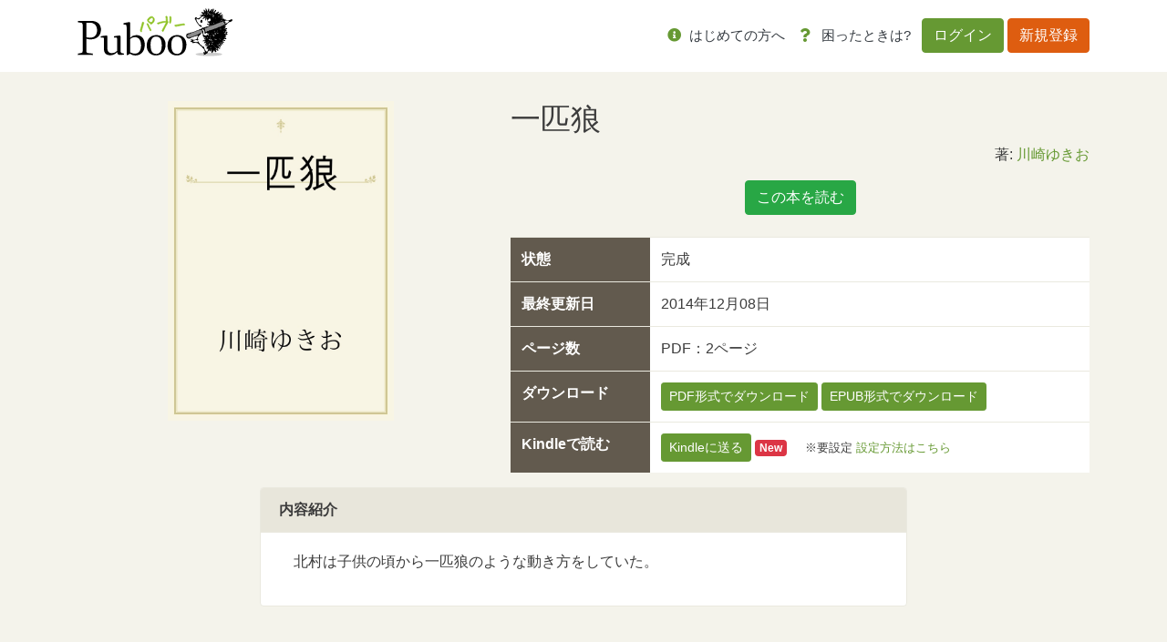

--- FILE ---
content_type: text/html; charset=UTF-8
request_url: https://puboo.jp/book/93017
body_size: 6633
content:
<!DOCTYPE html>
<html lang="jp">
<head>
        <!-- Google Tag Manager -->
    <script>(function(w,d,s,l,i){w[l]=w[l]||[];w[l].push({'gtm.start':
                new Date().getTime(),event:'gtm.js'});var f=d.getElementsByTagName(s)[0],
            j=d.createElement(s),dl=l!='dataLayer'?'&l='+l:'';j.async=true;j.src=
            'https://www.googletagmanager.com/gtm.js?id='+i+dl;f.parentNode.insertBefore(j,f);
        })(window,document,'script','dataLayer','GTM-WCFP4V2');</script>
    <!-- End Google Tag Manager -->
    
    <meta charset="utf-8">
    <meta name="viewport" content="width=device-width, initial-scale=1">
    <meta http-equiv="X-UA-Compatible" content="ie=edge">
    <title>    一匹狼｜
パブー｜電子書籍作成・販売プラットフォーム</title>
    <meta name="description"
          content="　北村は子供の頃から一匹狼のような動き方をしていた。">
    <meta property="og:url" content=""/>
    <meta property="og:title" content="    一匹狼｜
パブー｜電子書籍作成・販売プラットフォーム"/>
    <meta property="og:description"
          content="　北村は子供の頃から一匹狼のような動き方をしていた。"/>
    <meta property="og:image" content="https://puboo.jp/ogp/93017/cover_png"/>
    <meta property="og:site_name" content="パブー"/>
    <meta property="og:locale" content="ja_JP"/>
    <meta name="description"
          content="　北村は子供の頃から一匹狼のような動き方をしていた。"/>
    <meta name="keywords" content=""/>

    <meta name="csrf-token-update-url" content="https://puboo.jp/csrf_up_date" />

    <!-- Facebook -->
    <meta property="fb:app_id" content="527548794492205"/>

    <!-- 大きな画像付きのSummaryカード -->
    <meta name="twitter:card" content="summary_large_image">

    <!-- CSRF Token -->
    <meta name="csrf-token" content="OGgKXFSd4ufkAoqrSt5CzPvmzsB9GYIp991jCjXN">
        <meta property="og:type" content="artcle"/>

    <title>Puboo</title>

    <!-- Favicon -->
    <link href="/img/favicon.ico" rel="shortcut icon" type="image/x-icon"/>

    <!-- Fonts -->
    <link rel="dns-prefetch" href="//fonts.gstatic.com">
    <link href="https://fonts.googleapis.com/css?family=Nunito" rel="stylesheet">
    <link href="/font-awesome/css/all.min.css" rel="stylesheet">

    <!-- Styles -->
    <link rel="stylesheet" href="/css/app.css">
    <link rel="stylesheet" href="/css/Overlay.css"/>

        <style>
        .share i {
            font-size: 24px;
        }

        .like-button {
            cursor: pointer;
        }

        #book-img {
            max-width: 248px;
            max-height: 395px;
        }
    </style>
    
    <style>
        .sticky-top {
            z-index: 8;
        }

        .like {
            color: #ea3f50;
        }

        .pagination {
            margin-left: auto;
            margin-right: auto;
        }

        /* 基本的には推奨環境についての項目は非表示 */
        .environment {
            display: none;
        }

        /* IEの時は表示させる */
        @media (-ms-high-contrast: none), (-ms-high-contrast: active) {
            .environment {
                display: block;
            }
        }
        /* edgeの時も表示させる */
        @supports (-ms-ime-align: auto) {
            .environment {
                display: block;
            }
        }

        /* error alert box */
        .alert-box {
            position: fixed;
            top: 5%;
            left: 50%;
            transform: translateX(-50%);
            z-index: 1050; /* Bootstrapのモーダルと競合しないように設定 */
            width: 100%;
            max-width: 600px;
        }
        .alert-box p {
            margin: 0;
            font-size: 14px;
        }
    </style>

    <script src="https://cdnjs.cloudflare.com/ajax/libs/jquery/3.7.0/jquery.min.js" integrity="sha512-3gJwYpMe3QewGELv8k/BX9vcqhryRdzRMxVfq6ngyWXwo03GFEzjsUm8Q7RZcHPHksttq7/GFoxjCVUjkjvPdw==" crossorigin="anonymous" referrerpolicy="no-referrer"></script>
    <script src="https://cdnjs.cloudflare.com/ajax/libs/bootstrap/4.6.2/js/bootstrap.bundle.min.js" integrity="sha512-igl8WEUuas9k5dtnhKqyyld6TzzRjvMqLC79jkgT3z02FvJyHAuUtyemm/P/jYSne1xwFI06ezQxEwweaiV7VA==" crossorigin="anonymous" referrerpolicy="no-referrer"></script>
    <script src="https://cdnjs.cloudflare.com/ajax/libs/jsrender/1.0.13/jsrender.min.js" integrity="sha512-T93uOawQ+FrEdyCPaWrQtppurbLm8SISu2QnHyddM0fGXKX9Amyirwibe1wGYbsW2F8lLzhOM/2+d3Zo94ljRQ==" crossorigin="anonymous" referrerpolicy="no-referrer"></script>
</head>
<body>
<!-- Google Tag Manager (noscript) -->
<noscript><iframe src="https://www.googletagmanager.com/ns.html?id=GTM-WCFP4V2"
                  height="0" width="0" style="display:none;visibility:hidden"></iframe></noscript>
<!-- End Google Tag Manager (noscript) -->
<div id="fb-root"></div>
<script async defer crossorigin="anonymous"
        src="https://connect.facebook.net/ja_JP/sdk.js#xfbml=1&version=v5.0"></script>

<div id="app">
    <header class="header">
        <nav class="navbar navbar-expand-lg bg-white">
            <div class="container gnav">
                
                                    <h1><a href="/"><img src="/img/logo.svg" alt="Puboo" class="logo"></a></h1>
                
                                <button class="navbar-toggler" type="button" data-toggle="collapse" data-target="#navbar-content"
                        aria-controls="navbar-content" aria-expanded="false" aria-label="Toggle navigation">
                    メニュー <i class="far fa-bars"></i>
                </button>
                <div class="collapse navbar-collapse" id="navbar-content">
                                            <ul class="navbar-nav ml-auto mr-md-1">
                            <li class="nav-item">
                                <a class="nav-link" href="/about/service"><i class="fas fa-info-circle"></i> <span
                                        class="text-dark">はじめての方へ</span></a>
                                <div class="list-group d-lg-none">

                                    
                                    <div class="list-group">
                                        <a href="/about/service" class="list-group-item list-group-item-action"><i
                                                class="fas fa-pencil-alt"></i>　パブーについて</a>
                                        <a href="/about/premium" class="list-group-item list-group-item-action"><i
                                                class="fas fa-medal"></i>　パブーのプロ版</a>
                                        
                                        
                                        
                                        
                                        <a href="https://puboo.jp/about/faq"
                                           class="list-group-item list-group-item-action"><i
                                                class="fas fa-question-circle"></i>　よくある質問</a>
                                        <a href="/about/contact" class="list-group-item list-group-item-action"><i
                                                class="fas fa-envelope"></i>　お問い合わせ</a>
                                        <a href="/about/cookie" class="list-group-item list-group-item-action"><i
                                                class="fas fa-cookie"></i>　Cookieの使用について</a>
                                        <a href="/info/category/manual/" class="list-group-item list-group-item-action"><i
                                                class="fas fa-book-reader"></i>　マニュアル</a>
                                        <a href="/info/category/notice/" class="list-group-item list-group-item-action"><i
                                                class="fas fa-comment-alt-lines"></i>　おしらせ</a>
                                    </div>
                                </div>
                            </li>
                            
                            
                            
                            
                            
                            
                            
                            
                            
                            <li class="nav-item">
                                <a class="nav-link" href="https://puboo.jp/about/faq"><i class="fas fa-question"></i>
                                    <span
                                        class="text-dark">困ったときは?</span></a>
                            </li>
                        </ul>
                        <ul class="navbar-nav">
                            <li class="nav-item nav-item-btn">
                                <a class="btn btn-primary" href="/login">ログイン</a>
                                <a class="btn btn-secondary" href="/register">新規登録</a>
                            </li>
                        </ul>
                                    </div>
            </div>
        </nav>
    </header>
    <div class="overlay">
        <div class="card" id="overlay-message" style="margin: 35% 10% 0 10%"></div>
    </div>
    <div class="container mb-md-4">
            </div>
    
    <div class="container">

        
        
        
        <div class="row">
            <div class="col-xs-12 col-md-5">
                <div class="d-md-none">
                    <h1>一匹狼</h1>
                    <div><br>
                        <div class="mb-3 like">
                            
                        </div>
                        <div class="text-right mb-3">
                            著: <a
                                    href="https://puboo.jp/users/kawsakiyukio">川崎ゆきお</a>
                        </div>
                    </div>
                </div>
                <div class="text-center mb-3">
                    <img src="https://img.puboo.jp/72007819-7E89-11E4-8D48-E0DBD156AFCC_l.jpg"
                         id="book-img">
                </div>
            </div>
            <div class="col-xs-12 col-md-7">
                <div class="d-none d-md-block">
                    <h1 class="p-book-intro__title">一匹狼</h1>
                    
                    <div class="text-right mb-3">
                                                    著:
                            <a href="https://puboo.jp/users/kawsakiyukio">川崎ゆきお</a>
                                            </div>
                </div>

                                    <div class="text-center mb-4">
                        
                        
                        
                                                    <a class="btn btn-success"
                               href="https://puboo.jp/book/read/93017/341320"
                               target="_blank">この本を読む</a>
                        
                        
                                            </div>
                                
                <div>
                    <table class="table">
                        <tr>
                            <th>状態</th>
                            <td>完成</td>
                        </tr>
                        
                                                    <tr>
                                <th>最終更新日</th>
                                <td>
                                    2014年12月08日
                                                                        
                                </td>
                            </tr>
                                                
                        
                        
                        
                        

                                                    <tr>
                                <th>ページ数</th>
                                <td>                                    PDF：2ページ
                                </td>
                            </tr>
                        
                        
                        
                        
                                                    <tr>
                                <th>ダウンロード</th>
                                <td>
                                    

                                                                            <a href="https://puboo.jp/book/download/93017.pdf"
                                           class="btn btn-sm btn-primary">PDF形式でダウンロード</a>
                                                                                                                <a href="https://puboo.jp/book/download/93017.epub"
                                           class="btn btn-sm btn-primary">EPUB形式でダウンロード</a>
                                                                    </td>
                            </tr>

                            
                                                            <tr>
                                    <th>Kindleで読む</th>
                                    <td>
                                        <!-- 33.44kB -->
                                                                                    <button name="send-to-kindle-btn" data-toggle="modal"
                                                    data-target="#send-to-kindle-panel" type="button"
                                                    class="btn btn-sm btn-primary">Kindleに送る
                                            </button> <span class="badge badge-danger">New</span>
                                            　<small>※要設定 <a
                                                        href="https://puboo.jp/info/2020/01/16/read/#co-index-2">設定方法はこちら</a></small>
                                                                            </td>
                                </tr>
                                                                            

                        
                        
                        
                        
                        
                    </table>
                </div>
            </div>
        </div>

    </div>

    <div class="container">
        <div class="col-lg-8 offset-lg-2">

                            <div class="mb-4">
                    <div class="card">
                        <div class="card-header">
                            <strong>内容紹介</strong>
                        </div>
                        <div class="card-body">
                            <p>
                                　北村は子供の頃から一匹狼のような動き方をしていた。
                            </p>
                        </div>
                    </div>
                </div>
            
            
                    </div>
    </div>

    <nav class="navbar navbar-expand fixed-bottom navbar-light bg-light footer-navbar d-none">
        <div class="container">
            <div class="col-md-8 offset-md-2 py-3 collapse navbar-collapse">
                <ul class="navbar-nav mr-auto">
                    <li class="nav-item ml-5">
                        
                        
                    </li>
                </ul>
                <ul class="navbar-nav">
                    <li class="nav-item mr-5">
                        <span class="text-muted"><a href="https://www.facebook.com/share.php?u=https://puboo.jp/book/93017"
                                                    target="_blank" class="share"><i class="fab fa-facebook-square"></i></a></span>
                    </li>
                    <li class="nav-item mr-5">
                        <a href="https://twitter.com/share?url=https://puboo.jp/book/93017&text=一匹狼｜川崎ゆきお&hashtags=パブー"
                           target="_blank" class="share"><i class="fab fa-twitter"></i></a>
                    </li>
                </ul>
            </div>
        </div>
    </nav>

            <!-- Modal -->
        <div class="modal fade" id="login-panel" tabindex="-1" role="dialog" aria-labelledby="exampleModalLabel"
             aria-hidden="true">
            <div class="modal-dialog" role="document">
                <div class="modal-content">
                    <div class="modal-header">
                        <h5 class="modal-title" id="exampleModalLabel">
                            <strong>電子書籍の購入にはログインが必要です</strong></h5>
                        <button type="button" class="close" data-dismiss="modal" aria-label="Close">
                            <span aria-hidden="true">&times;</span>
                        </button>
                    </div>
                    <div class="modal-body">
                        パブーを以前ご利用になられた方はログインを、<br>初めての方は新規登録をお願いします。
                    </div>
                    <div class="modal-footer">
                        <a href="/login" class="btn btn-primary">ログインする</a>
                        <a href="/register" class="btn btn-secondary">新規登録する</a>
                    </div>
                </div>
            </div>
        </div>
    
    <div class="modal fade" id="send-to-kindle-panel" tabindex="-1" role="dialog" aria-labelledby="exampleModalLabel"
         aria-hidden="true">
                    <!-- ログインしていないのでログイン画面に飛ばすリンクのみ -->
            <div class="modal-dialog" role="document">
                <div class="modal-content">
                    <div class="modal-header">
                        <h5 class="modal-title" id="exampleModalLabel"><strong>Kindleデバイスに送信</strong></h5>
                        <button type="button" class="close" data-dismiss="modal" aria-label="Close">
                            <span aria-hidden="true">&times;</span>
                        </button>
                    </div>
                    <div class="modal-body">
                        <p>Kindleデバイスにファイルを送ることができます。送るにはユーザ登録をしてください</p>
                        <p><a href="https://puboo.jp/register" class="btn btn-success">Puboo にユーザ登録</a></p>
                    </div>
                    <div class="modal-footer">
                        <button type="button" data-dismiss="modal" aria-label="Close" class="btn btn-default">閉じる
                        </button>
                    </div>
                </div>
            </div>
            </div>

    <footer class="mt-auto pt-5">
        <div class="container mb-md-5">
            <div class="row">
                <div class="col-md-3 col-6">
                    <div class="mb-3"><strong>Welcome!!</strong></div>
                    <ul class="footer-nav mb-3 list-unstyled">
                        <li><a href="/">トップページ</a></li>
                        <li><a href="https://puboo.jp/info/category/notice/">パブーからのおしらせ</a></li>
                        <li><a href="https://puboo.jp/info/category/manual/">パブーご利用マニュアル</a></li>
                        <hr>
                        <li><a href="https://designegg.co.jp/about/" target="_blank">会社概要</a></li>
                        <li><a href="https://designegg.co.jp/privacy/" target="_blank">プライバシーポリシー</a></li>
                    </ul>
                </div>
                <div class="col-md-3 col-6">
                    <div class="mb-3"><strong>Mypage</strong></div>
                    <ul class="footer-nav mb-3 list-unstyled">
                        <li><a href="https://puboo.jp/accounts">作成した本</a></li>
                        <li><a href="https://puboo.jp/accounts/sales">入出金管理</a></li>
                        <li><a href="https://puboo.jp/accounts/bought">購入した本</a></li>
                        
                        
                        
                        <li><a href="https://puboo.jp/accounts/profile">プロフィール</a></li>
                    </ul>
                </div>
                <div class="col-md-3 col-6">
                    <div class="mb-3"><strong>Write & Read</strong></div>
                    <ul class="footer-nav mb-3 list-unstyled">
                        <li><a href="https://puboo.jp/books/create">本をつくる</a></li>
                        <li><a href="/info/2020/01/16/read/" target="_blank">本をよむ</a></li>
                        
                        
                        
                        
                    </ul>
                </div>
                <div class="col-md-3 col-6">
                    <div class="mb-3"><strong>About</strong></div>
                    <ul class="footer-nav mb-3 list-unstyled">
                        <li><a href="https://puboo.jp/about/service">パブーについて</a></li>
                        <li><a href="https://puboo.jp/about/premium">プレミアムプラン</a></li>
                        <li><a href="https://puboo.jp/about/faq">よくある質問</a></li>
                        <li><a href="https://puboo.jp/about/contact">お問い合わせ</a></li>
                        <li><a href="/about/terms">ご利用規約</a></li>
                        <li><a href="https://puboo.jp/about/cookie">Cookieの使用について</a></li>
                        <li><a href="https://puboo.jp/info/category/media/" target="_blank">メディア掲載情報</a></li>
                        <li><a href="https://puboo.jp/info/2020/02/11/commercial/" target="_blank">特定商取引法に基づく表記</a></li>
                    </ul>
                </div>
            </div>
        </div>
        <div class="text-center bg-white py-3">
            <small>© 2010-2026 パブー / <a href="https://designegg.co.jp/" target="_blank">DesignEgg,Inc.</a> All rights reserved.</small>
        </div>
    </footer>
</div>

<script src="/js/displayOverlay.js" type="application/javascript"></script>

<script type="text/html" id="overlay-message-template">
    <div class="card-header">{{>Subject}}</div>
    <div class="card-body">
        <p>{{>Message}}</p>
    </div>
</script>

<script type="text/html" id="error-alert">
    <div class="alert-box alert alert-danger alert-dismissible fade show" role="alert">
        <h2>{{subject}}</h2><p>{{body}}</p>
        <button type="button" class="close" data-dismiss="alert" aria-label="Close">
            <span aria-hidden="true">&times;</span>
        </button>
    </div>
</script>
<script src="/js/app.js?id=742080e56f33339b719043e5eb15fe2f" type="application/javascript"></script>
<script>
    let __ALERT_TIMER=null;
    const hide_alert_display__ = function(){
        if(__ALERT_TIMER){clearTimeout(__ALERT_TIMER);$('.alert-box').alert('close');}
    };
    const alert_display__ = function(subject, body, display_second=20) {
        const template = $('#error-alert').html().replace('{{subject}}', subject).replace('{{body}}', body);
        const $alert = $(template).hide();
        // body にすでにアラートがある場合は先に消す
        hide_alert_display__();
        $('body').prepend(template);
        __ALERT_TIMER = setTimeout(() => {$('.alert-box').alert('close');}, display_second * 1000);
    };
</script>
    <script>
      $(function() {
        $('[data-toggle="tooltip"]').tooltip();
      });
    </script>
    <script>
      let like = 0;
      let shareButton;
      let $likebutton;
      const likeColor = '#EA3F50';

      (function() {
        $likebutton = $('.like-button');

        //マウスオーバーしたらハートの色が変わる
        $likebutton.hover(function() {
          $(this).css('color', likeColor);
        }, function() {
          if (like === 0) {
            $(this).css('color', '');
          }
        });

        $likebutton.on('click', function() {
            
            $(this).css('color', likeColor);
          $('.fa-heart').removeClass('far').addClass('fas');
          like = 1;
        });

        shareButton = document.getElementsByClassName('share');
        for (let i = 0; i < shareButton.length; i++) {
          shareButton[i].addEventListener('click', function(e) {
            e.preventDefault();
            window.open(this.href, 'SNS_window',
                'width=600, height=500, menubar=no, toolbar=no, scrollbars=yes');
          }, false);
        }
      })();

      let startPos = 0, winScrollTop = 0;
      $(window).on('scroll', function() {
        winScrollTop = $(this).scrollTop();
        if (winScrollTop >= startPos) {
          $('.footer-navbar').addClass('d-none');
        } else {
          $('.footer-navbar').removeClass('d-none');
        }
        startPos = winScrollTop;
      });
    </script>
</body>
</html>
